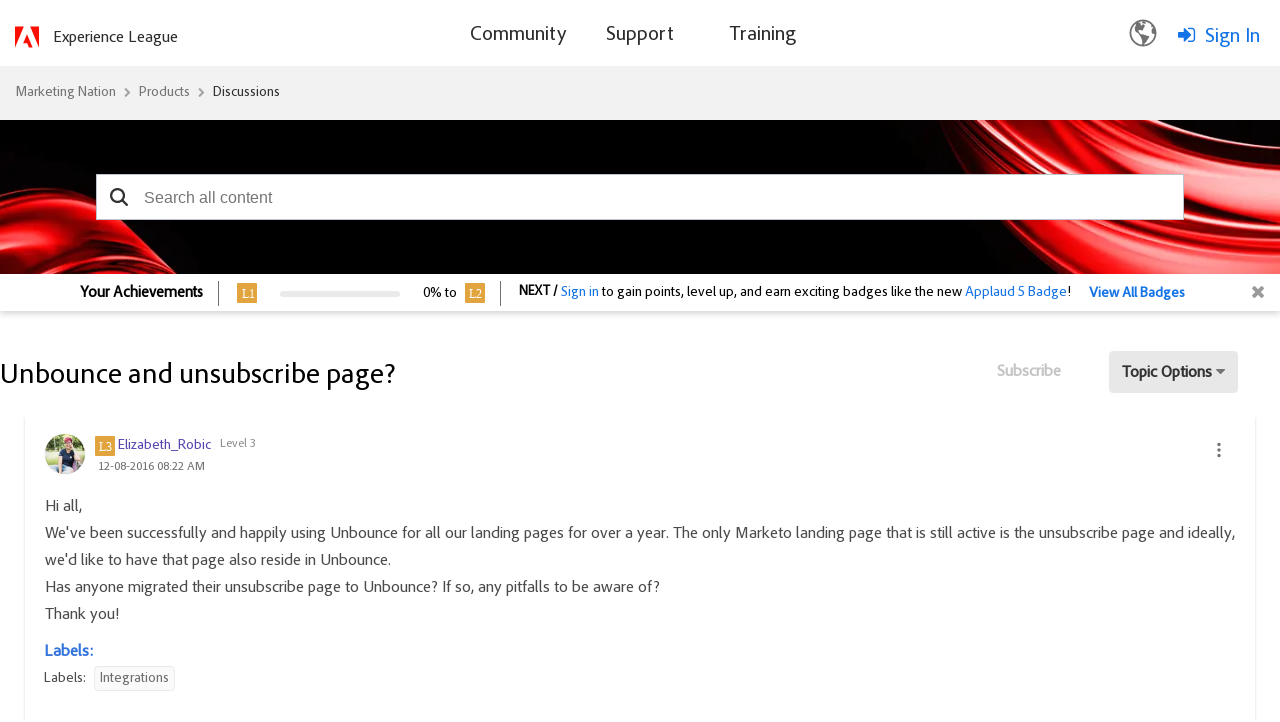

--- FILE ---
content_type: image/svg+xml
request_url: https://nation.marketo.com/html/@5BC0DA4A621926FC9D62B50B12091CAD/rank_icons/Level3.svg
body_size: 207
content:
<svg xmlns="http://www.w3.org/2000/svg" width="20" height="20" viewBox="0 0 20 20">
  <g id="Group_158710" data-name="Group 158710" transform="translate(-98 -47)">
    <g id="Component_24_1" data-name="Component 24 – 1" transform="translate(98 47)">
      <rect id="Rectangle_174210" data-name="Rectangle 174210" width="20" height="20" rx="1" fill="#e2a43e"/>
      <text id="L3" transform="translate(4 14.5)" fill="#fff" font-size="12" font-family="AdobeClean-Medium, Adobe Clean" font-weight="500" letter-spacing="0.02em"><tspan x="0" y="0">L3</tspan></text>
    </g>
  </g>
</svg>
